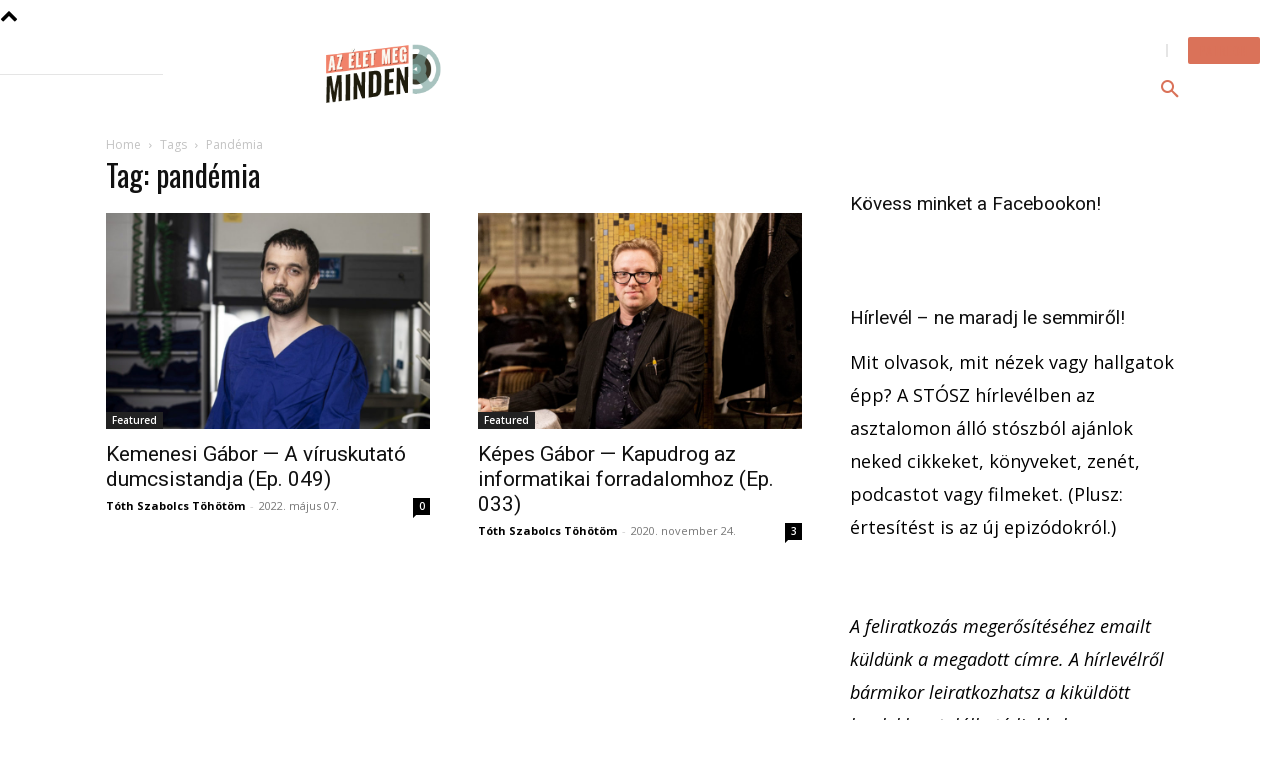

--- FILE ---
content_type: text/html; charset=utf-8
request_url: https://www.google.com/recaptcha/api2/anchor?ar=1&k=6LfaP18rAAAAALz8USPqSzl-C2_0agi3OeFY552d&co=aHR0cHM6Ly9hemVsZXRtZWdtaW5kZW4uaHU6NDQz&hl=en&v=PoyoqOPhxBO7pBk68S4YbpHZ&size=normal&anchor-ms=20000&execute-ms=30000&cb=5mrknvevvdcx
body_size: 49251
content:
<!DOCTYPE HTML><html dir="ltr" lang="en"><head><meta http-equiv="Content-Type" content="text/html; charset=UTF-8">
<meta http-equiv="X-UA-Compatible" content="IE=edge">
<title>reCAPTCHA</title>
<style type="text/css">
/* cyrillic-ext */
@font-face {
  font-family: 'Roboto';
  font-style: normal;
  font-weight: 400;
  font-stretch: 100%;
  src: url(//fonts.gstatic.com/s/roboto/v48/KFO7CnqEu92Fr1ME7kSn66aGLdTylUAMa3GUBHMdazTgWw.woff2) format('woff2');
  unicode-range: U+0460-052F, U+1C80-1C8A, U+20B4, U+2DE0-2DFF, U+A640-A69F, U+FE2E-FE2F;
}
/* cyrillic */
@font-face {
  font-family: 'Roboto';
  font-style: normal;
  font-weight: 400;
  font-stretch: 100%;
  src: url(//fonts.gstatic.com/s/roboto/v48/KFO7CnqEu92Fr1ME7kSn66aGLdTylUAMa3iUBHMdazTgWw.woff2) format('woff2');
  unicode-range: U+0301, U+0400-045F, U+0490-0491, U+04B0-04B1, U+2116;
}
/* greek-ext */
@font-face {
  font-family: 'Roboto';
  font-style: normal;
  font-weight: 400;
  font-stretch: 100%;
  src: url(//fonts.gstatic.com/s/roboto/v48/KFO7CnqEu92Fr1ME7kSn66aGLdTylUAMa3CUBHMdazTgWw.woff2) format('woff2');
  unicode-range: U+1F00-1FFF;
}
/* greek */
@font-face {
  font-family: 'Roboto';
  font-style: normal;
  font-weight: 400;
  font-stretch: 100%;
  src: url(//fonts.gstatic.com/s/roboto/v48/KFO7CnqEu92Fr1ME7kSn66aGLdTylUAMa3-UBHMdazTgWw.woff2) format('woff2');
  unicode-range: U+0370-0377, U+037A-037F, U+0384-038A, U+038C, U+038E-03A1, U+03A3-03FF;
}
/* math */
@font-face {
  font-family: 'Roboto';
  font-style: normal;
  font-weight: 400;
  font-stretch: 100%;
  src: url(//fonts.gstatic.com/s/roboto/v48/KFO7CnqEu92Fr1ME7kSn66aGLdTylUAMawCUBHMdazTgWw.woff2) format('woff2');
  unicode-range: U+0302-0303, U+0305, U+0307-0308, U+0310, U+0312, U+0315, U+031A, U+0326-0327, U+032C, U+032F-0330, U+0332-0333, U+0338, U+033A, U+0346, U+034D, U+0391-03A1, U+03A3-03A9, U+03B1-03C9, U+03D1, U+03D5-03D6, U+03F0-03F1, U+03F4-03F5, U+2016-2017, U+2034-2038, U+203C, U+2040, U+2043, U+2047, U+2050, U+2057, U+205F, U+2070-2071, U+2074-208E, U+2090-209C, U+20D0-20DC, U+20E1, U+20E5-20EF, U+2100-2112, U+2114-2115, U+2117-2121, U+2123-214F, U+2190, U+2192, U+2194-21AE, U+21B0-21E5, U+21F1-21F2, U+21F4-2211, U+2213-2214, U+2216-22FF, U+2308-230B, U+2310, U+2319, U+231C-2321, U+2336-237A, U+237C, U+2395, U+239B-23B7, U+23D0, U+23DC-23E1, U+2474-2475, U+25AF, U+25B3, U+25B7, U+25BD, U+25C1, U+25CA, U+25CC, U+25FB, U+266D-266F, U+27C0-27FF, U+2900-2AFF, U+2B0E-2B11, U+2B30-2B4C, U+2BFE, U+3030, U+FF5B, U+FF5D, U+1D400-1D7FF, U+1EE00-1EEFF;
}
/* symbols */
@font-face {
  font-family: 'Roboto';
  font-style: normal;
  font-weight: 400;
  font-stretch: 100%;
  src: url(//fonts.gstatic.com/s/roboto/v48/KFO7CnqEu92Fr1ME7kSn66aGLdTylUAMaxKUBHMdazTgWw.woff2) format('woff2');
  unicode-range: U+0001-000C, U+000E-001F, U+007F-009F, U+20DD-20E0, U+20E2-20E4, U+2150-218F, U+2190, U+2192, U+2194-2199, U+21AF, U+21E6-21F0, U+21F3, U+2218-2219, U+2299, U+22C4-22C6, U+2300-243F, U+2440-244A, U+2460-24FF, U+25A0-27BF, U+2800-28FF, U+2921-2922, U+2981, U+29BF, U+29EB, U+2B00-2BFF, U+4DC0-4DFF, U+FFF9-FFFB, U+10140-1018E, U+10190-1019C, U+101A0, U+101D0-101FD, U+102E0-102FB, U+10E60-10E7E, U+1D2C0-1D2D3, U+1D2E0-1D37F, U+1F000-1F0FF, U+1F100-1F1AD, U+1F1E6-1F1FF, U+1F30D-1F30F, U+1F315, U+1F31C, U+1F31E, U+1F320-1F32C, U+1F336, U+1F378, U+1F37D, U+1F382, U+1F393-1F39F, U+1F3A7-1F3A8, U+1F3AC-1F3AF, U+1F3C2, U+1F3C4-1F3C6, U+1F3CA-1F3CE, U+1F3D4-1F3E0, U+1F3ED, U+1F3F1-1F3F3, U+1F3F5-1F3F7, U+1F408, U+1F415, U+1F41F, U+1F426, U+1F43F, U+1F441-1F442, U+1F444, U+1F446-1F449, U+1F44C-1F44E, U+1F453, U+1F46A, U+1F47D, U+1F4A3, U+1F4B0, U+1F4B3, U+1F4B9, U+1F4BB, U+1F4BF, U+1F4C8-1F4CB, U+1F4D6, U+1F4DA, U+1F4DF, U+1F4E3-1F4E6, U+1F4EA-1F4ED, U+1F4F7, U+1F4F9-1F4FB, U+1F4FD-1F4FE, U+1F503, U+1F507-1F50B, U+1F50D, U+1F512-1F513, U+1F53E-1F54A, U+1F54F-1F5FA, U+1F610, U+1F650-1F67F, U+1F687, U+1F68D, U+1F691, U+1F694, U+1F698, U+1F6AD, U+1F6B2, U+1F6B9-1F6BA, U+1F6BC, U+1F6C6-1F6CF, U+1F6D3-1F6D7, U+1F6E0-1F6EA, U+1F6F0-1F6F3, U+1F6F7-1F6FC, U+1F700-1F7FF, U+1F800-1F80B, U+1F810-1F847, U+1F850-1F859, U+1F860-1F887, U+1F890-1F8AD, U+1F8B0-1F8BB, U+1F8C0-1F8C1, U+1F900-1F90B, U+1F93B, U+1F946, U+1F984, U+1F996, U+1F9E9, U+1FA00-1FA6F, U+1FA70-1FA7C, U+1FA80-1FA89, U+1FA8F-1FAC6, U+1FACE-1FADC, U+1FADF-1FAE9, U+1FAF0-1FAF8, U+1FB00-1FBFF;
}
/* vietnamese */
@font-face {
  font-family: 'Roboto';
  font-style: normal;
  font-weight: 400;
  font-stretch: 100%;
  src: url(//fonts.gstatic.com/s/roboto/v48/KFO7CnqEu92Fr1ME7kSn66aGLdTylUAMa3OUBHMdazTgWw.woff2) format('woff2');
  unicode-range: U+0102-0103, U+0110-0111, U+0128-0129, U+0168-0169, U+01A0-01A1, U+01AF-01B0, U+0300-0301, U+0303-0304, U+0308-0309, U+0323, U+0329, U+1EA0-1EF9, U+20AB;
}
/* latin-ext */
@font-face {
  font-family: 'Roboto';
  font-style: normal;
  font-weight: 400;
  font-stretch: 100%;
  src: url(//fonts.gstatic.com/s/roboto/v48/KFO7CnqEu92Fr1ME7kSn66aGLdTylUAMa3KUBHMdazTgWw.woff2) format('woff2');
  unicode-range: U+0100-02BA, U+02BD-02C5, U+02C7-02CC, U+02CE-02D7, U+02DD-02FF, U+0304, U+0308, U+0329, U+1D00-1DBF, U+1E00-1E9F, U+1EF2-1EFF, U+2020, U+20A0-20AB, U+20AD-20C0, U+2113, U+2C60-2C7F, U+A720-A7FF;
}
/* latin */
@font-face {
  font-family: 'Roboto';
  font-style: normal;
  font-weight: 400;
  font-stretch: 100%;
  src: url(//fonts.gstatic.com/s/roboto/v48/KFO7CnqEu92Fr1ME7kSn66aGLdTylUAMa3yUBHMdazQ.woff2) format('woff2');
  unicode-range: U+0000-00FF, U+0131, U+0152-0153, U+02BB-02BC, U+02C6, U+02DA, U+02DC, U+0304, U+0308, U+0329, U+2000-206F, U+20AC, U+2122, U+2191, U+2193, U+2212, U+2215, U+FEFF, U+FFFD;
}
/* cyrillic-ext */
@font-face {
  font-family: 'Roboto';
  font-style: normal;
  font-weight: 500;
  font-stretch: 100%;
  src: url(//fonts.gstatic.com/s/roboto/v48/KFO7CnqEu92Fr1ME7kSn66aGLdTylUAMa3GUBHMdazTgWw.woff2) format('woff2');
  unicode-range: U+0460-052F, U+1C80-1C8A, U+20B4, U+2DE0-2DFF, U+A640-A69F, U+FE2E-FE2F;
}
/* cyrillic */
@font-face {
  font-family: 'Roboto';
  font-style: normal;
  font-weight: 500;
  font-stretch: 100%;
  src: url(//fonts.gstatic.com/s/roboto/v48/KFO7CnqEu92Fr1ME7kSn66aGLdTylUAMa3iUBHMdazTgWw.woff2) format('woff2');
  unicode-range: U+0301, U+0400-045F, U+0490-0491, U+04B0-04B1, U+2116;
}
/* greek-ext */
@font-face {
  font-family: 'Roboto';
  font-style: normal;
  font-weight: 500;
  font-stretch: 100%;
  src: url(//fonts.gstatic.com/s/roboto/v48/KFO7CnqEu92Fr1ME7kSn66aGLdTylUAMa3CUBHMdazTgWw.woff2) format('woff2');
  unicode-range: U+1F00-1FFF;
}
/* greek */
@font-face {
  font-family: 'Roboto';
  font-style: normal;
  font-weight: 500;
  font-stretch: 100%;
  src: url(//fonts.gstatic.com/s/roboto/v48/KFO7CnqEu92Fr1ME7kSn66aGLdTylUAMa3-UBHMdazTgWw.woff2) format('woff2');
  unicode-range: U+0370-0377, U+037A-037F, U+0384-038A, U+038C, U+038E-03A1, U+03A3-03FF;
}
/* math */
@font-face {
  font-family: 'Roboto';
  font-style: normal;
  font-weight: 500;
  font-stretch: 100%;
  src: url(//fonts.gstatic.com/s/roboto/v48/KFO7CnqEu92Fr1ME7kSn66aGLdTylUAMawCUBHMdazTgWw.woff2) format('woff2');
  unicode-range: U+0302-0303, U+0305, U+0307-0308, U+0310, U+0312, U+0315, U+031A, U+0326-0327, U+032C, U+032F-0330, U+0332-0333, U+0338, U+033A, U+0346, U+034D, U+0391-03A1, U+03A3-03A9, U+03B1-03C9, U+03D1, U+03D5-03D6, U+03F0-03F1, U+03F4-03F5, U+2016-2017, U+2034-2038, U+203C, U+2040, U+2043, U+2047, U+2050, U+2057, U+205F, U+2070-2071, U+2074-208E, U+2090-209C, U+20D0-20DC, U+20E1, U+20E5-20EF, U+2100-2112, U+2114-2115, U+2117-2121, U+2123-214F, U+2190, U+2192, U+2194-21AE, U+21B0-21E5, U+21F1-21F2, U+21F4-2211, U+2213-2214, U+2216-22FF, U+2308-230B, U+2310, U+2319, U+231C-2321, U+2336-237A, U+237C, U+2395, U+239B-23B7, U+23D0, U+23DC-23E1, U+2474-2475, U+25AF, U+25B3, U+25B7, U+25BD, U+25C1, U+25CA, U+25CC, U+25FB, U+266D-266F, U+27C0-27FF, U+2900-2AFF, U+2B0E-2B11, U+2B30-2B4C, U+2BFE, U+3030, U+FF5B, U+FF5D, U+1D400-1D7FF, U+1EE00-1EEFF;
}
/* symbols */
@font-face {
  font-family: 'Roboto';
  font-style: normal;
  font-weight: 500;
  font-stretch: 100%;
  src: url(//fonts.gstatic.com/s/roboto/v48/KFO7CnqEu92Fr1ME7kSn66aGLdTylUAMaxKUBHMdazTgWw.woff2) format('woff2');
  unicode-range: U+0001-000C, U+000E-001F, U+007F-009F, U+20DD-20E0, U+20E2-20E4, U+2150-218F, U+2190, U+2192, U+2194-2199, U+21AF, U+21E6-21F0, U+21F3, U+2218-2219, U+2299, U+22C4-22C6, U+2300-243F, U+2440-244A, U+2460-24FF, U+25A0-27BF, U+2800-28FF, U+2921-2922, U+2981, U+29BF, U+29EB, U+2B00-2BFF, U+4DC0-4DFF, U+FFF9-FFFB, U+10140-1018E, U+10190-1019C, U+101A0, U+101D0-101FD, U+102E0-102FB, U+10E60-10E7E, U+1D2C0-1D2D3, U+1D2E0-1D37F, U+1F000-1F0FF, U+1F100-1F1AD, U+1F1E6-1F1FF, U+1F30D-1F30F, U+1F315, U+1F31C, U+1F31E, U+1F320-1F32C, U+1F336, U+1F378, U+1F37D, U+1F382, U+1F393-1F39F, U+1F3A7-1F3A8, U+1F3AC-1F3AF, U+1F3C2, U+1F3C4-1F3C6, U+1F3CA-1F3CE, U+1F3D4-1F3E0, U+1F3ED, U+1F3F1-1F3F3, U+1F3F5-1F3F7, U+1F408, U+1F415, U+1F41F, U+1F426, U+1F43F, U+1F441-1F442, U+1F444, U+1F446-1F449, U+1F44C-1F44E, U+1F453, U+1F46A, U+1F47D, U+1F4A3, U+1F4B0, U+1F4B3, U+1F4B9, U+1F4BB, U+1F4BF, U+1F4C8-1F4CB, U+1F4D6, U+1F4DA, U+1F4DF, U+1F4E3-1F4E6, U+1F4EA-1F4ED, U+1F4F7, U+1F4F9-1F4FB, U+1F4FD-1F4FE, U+1F503, U+1F507-1F50B, U+1F50D, U+1F512-1F513, U+1F53E-1F54A, U+1F54F-1F5FA, U+1F610, U+1F650-1F67F, U+1F687, U+1F68D, U+1F691, U+1F694, U+1F698, U+1F6AD, U+1F6B2, U+1F6B9-1F6BA, U+1F6BC, U+1F6C6-1F6CF, U+1F6D3-1F6D7, U+1F6E0-1F6EA, U+1F6F0-1F6F3, U+1F6F7-1F6FC, U+1F700-1F7FF, U+1F800-1F80B, U+1F810-1F847, U+1F850-1F859, U+1F860-1F887, U+1F890-1F8AD, U+1F8B0-1F8BB, U+1F8C0-1F8C1, U+1F900-1F90B, U+1F93B, U+1F946, U+1F984, U+1F996, U+1F9E9, U+1FA00-1FA6F, U+1FA70-1FA7C, U+1FA80-1FA89, U+1FA8F-1FAC6, U+1FACE-1FADC, U+1FADF-1FAE9, U+1FAF0-1FAF8, U+1FB00-1FBFF;
}
/* vietnamese */
@font-face {
  font-family: 'Roboto';
  font-style: normal;
  font-weight: 500;
  font-stretch: 100%;
  src: url(//fonts.gstatic.com/s/roboto/v48/KFO7CnqEu92Fr1ME7kSn66aGLdTylUAMa3OUBHMdazTgWw.woff2) format('woff2');
  unicode-range: U+0102-0103, U+0110-0111, U+0128-0129, U+0168-0169, U+01A0-01A1, U+01AF-01B0, U+0300-0301, U+0303-0304, U+0308-0309, U+0323, U+0329, U+1EA0-1EF9, U+20AB;
}
/* latin-ext */
@font-face {
  font-family: 'Roboto';
  font-style: normal;
  font-weight: 500;
  font-stretch: 100%;
  src: url(//fonts.gstatic.com/s/roboto/v48/KFO7CnqEu92Fr1ME7kSn66aGLdTylUAMa3KUBHMdazTgWw.woff2) format('woff2');
  unicode-range: U+0100-02BA, U+02BD-02C5, U+02C7-02CC, U+02CE-02D7, U+02DD-02FF, U+0304, U+0308, U+0329, U+1D00-1DBF, U+1E00-1E9F, U+1EF2-1EFF, U+2020, U+20A0-20AB, U+20AD-20C0, U+2113, U+2C60-2C7F, U+A720-A7FF;
}
/* latin */
@font-face {
  font-family: 'Roboto';
  font-style: normal;
  font-weight: 500;
  font-stretch: 100%;
  src: url(//fonts.gstatic.com/s/roboto/v48/KFO7CnqEu92Fr1ME7kSn66aGLdTylUAMa3yUBHMdazQ.woff2) format('woff2');
  unicode-range: U+0000-00FF, U+0131, U+0152-0153, U+02BB-02BC, U+02C6, U+02DA, U+02DC, U+0304, U+0308, U+0329, U+2000-206F, U+20AC, U+2122, U+2191, U+2193, U+2212, U+2215, U+FEFF, U+FFFD;
}
/* cyrillic-ext */
@font-face {
  font-family: 'Roboto';
  font-style: normal;
  font-weight: 900;
  font-stretch: 100%;
  src: url(//fonts.gstatic.com/s/roboto/v48/KFO7CnqEu92Fr1ME7kSn66aGLdTylUAMa3GUBHMdazTgWw.woff2) format('woff2');
  unicode-range: U+0460-052F, U+1C80-1C8A, U+20B4, U+2DE0-2DFF, U+A640-A69F, U+FE2E-FE2F;
}
/* cyrillic */
@font-face {
  font-family: 'Roboto';
  font-style: normal;
  font-weight: 900;
  font-stretch: 100%;
  src: url(//fonts.gstatic.com/s/roboto/v48/KFO7CnqEu92Fr1ME7kSn66aGLdTylUAMa3iUBHMdazTgWw.woff2) format('woff2');
  unicode-range: U+0301, U+0400-045F, U+0490-0491, U+04B0-04B1, U+2116;
}
/* greek-ext */
@font-face {
  font-family: 'Roboto';
  font-style: normal;
  font-weight: 900;
  font-stretch: 100%;
  src: url(//fonts.gstatic.com/s/roboto/v48/KFO7CnqEu92Fr1ME7kSn66aGLdTylUAMa3CUBHMdazTgWw.woff2) format('woff2');
  unicode-range: U+1F00-1FFF;
}
/* greek */
@font-face {
  font-family: 'Roboto';
  font-style: normal;
  font-weight: 900;
  font-stretch: 100%;
  src: url(//fonts.gstatic.com/s/roboto/v48/KFO7CnqEu92Fr1ME7kSn66aGLdTylUAMa3-UBHMdazTgWw.woff2) format('woff2');
  unicode-range: U+0370-0377, U+037A-037F, U+0384-038A, U+038C, U+038E-03A1, U+03A3-03FF;
}
/* math */
@font-face {
  font-family: 'Roboto';
  font-style: normal;
  font-weight: 900;
  font-stretch: 100%;
  src: url(//fonts.gstatic.com/s/roboto/v48/KFO7CnqEu92Fr1ME7kSn66aGLdTylUAMawCUBHMdazTgWw.woff2) format('woff2');
  unicode-range: U+0302-0303, U+0305, U+0307-0308, U+0310, U+0312, U+0315, U+031A, U+0326-0327, U+032C, U+032F-0330, U+0332-0333, U+0338, U+033A, U+0346, U+034D, U+0391-03A1, U+03A3-03A9, U+03B1-03C9, U+03D1, U+03D5-03D6, U+03F0-03F1, U+03F4-03F5, U+2016-2017, U+2034-2038, U+203C, U+2040, U+2043, U+2047, U+2050, U+2057, U+205F, U+2070-2071, U+2074-208E, U+2090-209C, U+20D0-20DC, U+20E1, U+20E5-20EF, U+2100-2112, U+2114-2115, U+2117-2121, U+2123-214F, U+2190, U+2192, U+2194-21AE, U+21B0-21E5, U+21F1-21F2, U+21F4-2211, U+2213-2214, U+2216-22FF, U+2308-230B, U+2310, U+2319, U+231C-2321, U+2336-237A, U+237C, U+2395, U+239B-23B7, U+23D0, U+23DC-23E1, U+2474-2475, U+25AF, U+25B3, U+25B7, U+25BD, U+25C1, U+25CA, U+25CC, U+25FB, U+266D-266F, U+27C0-27FF, U+2900-2AFF, U+2B0E-2B11, U+2B30-2B4C, U+2BFE, U+3030, U+FF5B, U+FF5D, U+1D400-1D7FF, U+1EE00-1EEFF;
}
/* symbols */
@font-face {
  font-family: 'Roboto';
  font-style: normal;
  font-weight: 900;
  font-stretch: 100%;
  src: url(//fonts.gstatic.com/s/roboto/v48/KFO7CnqEu92Fr1ME7kSn66aGLdTylUAMaxKUBHMdazTgWw.woff2) format('woff2');
  unicode-range: U+0001-000C, U+000E-001F, U+007F-009F, U+20DD-20E0, U+20E2-20E4, U+2150-218F, U+2190, U+2192, U+2194-2199, U+21AF, U+21E6-21F0, U+21F3, U+2218-2219, U+2299, U+22C4-22C6, U+2300-243F, U+2440-244A, U+2460-24FF, U+25A0-27BF, U+2800-28FF, U+2921-2922, U+2981, U+29BF, U+29EB, U+2B00-2BFF, U+4DC0-4DFF, U+FFF9-FFFB, U+10140-1018E, U+10190-1019C, U+101A0, U+101D0-101FD, U+102E0-102FB, U+10E60-10E7E, U+1D2C0-1D2D3, U+1D2E0-1D37F, U+1F000-1F0FF, U+1F100-1F1AD, U+1F1E6-1F1FF, U+1F30D-1F30F, U+1F315, U+1F31C, U+1F31E, U+1F320-1F32C, U+1F336, U+1F378, U+1F37D, U+1F382, U+1F393-1F39F, U+1F3A7-1F3A8, U+1F3AC-1F3AF, U+1F3C2, U+1F3C4-1F3C6, U+1F3CA-1F3CE, U+1F3D4-1F3E0, U+1F3ED, U+1F3F1-1F3F3, U+1F3F5-1F3F7, U+1F408, U+1F415, U+1F41F, U+1F426, U+1F43F, U+1F441-1F442, U+1F444, U+1F446-1F449, U+1F44C-1F44E, U+1F453, U+1F46A, U+1F47D, U+1F4A3, U+1F4B0, U+1F4B3, U+1F4B9, U+1F4BB, U+1F4BF, U+1F4C8-1F4CB, U+1F4D6, U+1F4DA, U+1F4DF, U+1F4E3-1F4E6, U+1F4EA-1F4ED, U+1F4F7, U+1F4F9-1F4FB, U+1F4FD-1F4FE, U+1F503, U+1F507-1F50B, U+1F50D, U+1F512-1F513, U+1F53E-1F54A, U+1F54F-1F5FA, U+1F610, U+1F650-1F67F, U+1F687, U+1F68D, U+1F691, U+1F694, U+1F698, U+1F6AD, U+1F6B2, U+1F6B9-1F6BA, U+1F6BC, U+1F6C6-1F6CF, U+1F6D3-1F6D7, U+1F6E0-1F6EA, U+1F6F0-1F6F3, U+1F6F7-1F6FC, U+1F700-1F7FF, U+1F800-1F80B, U+1F810-1F847, U+1F850-1F859, U+1F860-1F887, U+1F890-1F8AD, U+1F8B0-1F8BB, U+1F8C0-1F8C1, U+1F900-1F90B, U+1F93B, U+1F946, U+1F984, U+1F996, U+1F9E9, U+1FA00-1FA6F, U+1FA70-1FA7C, U+1FA80-1FA89, U+1FA8F-1FAC6, U+1FACE-1FADC, U+1FADF-1FAE9, U+1FAF0-1FAF8, U+1FB00-1FBFF;
}
/* vietnamese */
@font-face {
  font-family: 'Roboto';
  font-style: normal;
  font-weight: 900;
  font-stretch: 100%;
  src: url(//fonts.gstatic.com/s/roboto/v48/KFO7CnqEu92Fr1ME7kSn66aGLdTylUAMa3OUBHMdazTgWw.woff2) format('woff2');
  unicode-range: U+0102-0103, U+0110-0111, U+0128-0129, U+0168-0169, U+01A0-01A1, U+01AF-01B0, U+0300-0301, U+0303-0304, U+0308-0309, U+0323, U+0329, U+1EA0-1EF9, U+20AB;
}
/* latin-ext */
@font-face {
  font-family: 'Roboto';
  font-style: normal;
  font-weight: 900;
  font-stretch: 100%;
  src: url(//fonts.gstatic.com/s/roboto/v48/KFO7CnqEu92Fr1ME7kSn66aGLdTylUAMa3KUBHMdazTgWw.woff2) format('woff2');
  unicode-range: U+0100-02BA, U+02BD-02C5, U+02C7-02CC, U+02CE-02D7, U+02DD-02FF, U+0304, U+0308, U+0329, U+1D00-1DBF, U+1E00-1E9F, U+1EF2-1EFF, U+2020, U+20A0-20AB, U+20AD-20C0, U+2113, U+2C60-2C7F, U+A720-A7FF;
}
/* latin */
@font-face {
  font-family: 'Roboto';
  font-style: normal;
  font-weight: 900;
  font-stretch: 100%;
  src: url(//fonts.gstatic.com/s/roboto/v48/KFO7CnqEu92Fr1ME7kSn66aGLdTylUAMa3yUBHMdazQ.woff2) format('woff2');
  unicode-range: U+0000-00FF, U+0131, U+0152-0153, U+02BB-02BC, U+02C6, U+02DA, U+02DC, U+0304, U+0308, U+0329, U+2000-206F, U+20AC, U+2122, U+2191, U+2193, U+2212, U+2215, U+FEFF, U+FFFD;
}

</style>
<link rel="stylesheet" type="text/css" href="https://www.gstatic.com/recaptcha/releases/PoyoqOPhxBO7pBk68S4YbpHZ/styles__ltr.css">
<script nonce="-nUKYsWNmNRMY2DPN4dHmw" type="text/javascript">window['__recaptcha_api'] = 'https://www.google.com/recaptcha/api2/';</script>
<script type="text/javascript" src="https://www.gstatic.com/recaptcha/releases/PoyoqOPhxBO7pBk68S4YbpHZ/recaptcha__en.js" nonce="-nUKYsWNmNRMY2DPN4dHmw">
      
    </script></head>
<body><div id="rc-anchor-alert" class="rc-anchor-alert"></div>
<input type="hidden" id="recaptcha-token" value="[base64]">
<script type="text/javascript" nonce="-nUKYsWNmNRMY2DPN4dHmw">
      recaptcha.anchor.Main.init("[\x22ainput\x22,[\x22bgdata\x22,\x22\x22,\[base64]/[base64]/[base64]/[base64]/[base64]/UltsKytdPUU6KEU8MjA0OD9SW2wrK109RT4+NnwxOTI6KChFJjY0NTEyKT09NTUyOTYmJk0rMTxjLmxlbmd0aCYmKGMuY2hhckNvZGVBdChNKzEpJjY0NTEyKT09NTYzMjA/[base64]/[base64]/[base64]/[base64]/[base64]/[base64]/[base64]\x22,\[base64]\\u003d\\u003d\x22,\x22w5vCqU7Cv8O4w6rCgFVGMDDCv8Kuw7hWecKBwolfwonDlhbDghoAw4QFw7UZwoTDvCZNw4IQO8KBRx9KbyXDhMOrbinCusOxwpt9wpV9w4nCkcOgw7YRScOLw685QynDkcKVw7gtwo0rS8OQwp9VPcK/[base64]/DqRjCkScxw6MjK1LDlMKvw67DscOaRlXDjhLDksK2w6jDjEt3VcK6wqlJw5DDlRjDtsKFwoEEwq8/[base64]/DmD7CsE7CncKXPsOCe3EjDXVcKMOUw7R7w5JqYcKnwrPDuFcJGTU7w73CixMCUC/CsyYrwrfCjTsuE8K2TcKJwoHDimphwps8w7zCpsK0wozChRMJwo93w79/wpbDgzBCw5okBz4YwrsIDMOHw63DgUMdw5QsOMOTwrbCrMOzwoPChnZiQFwZCAnCvsKtYzfDjh96ccOCH8OawoURw57DisO5OkV8ScKgbcOUS8OVw4kIwr/DhcOcIMK5FsOUw4liVDp0w5UGwoN0dQQLAF/ClsKKd0DDtsKowo3CvS3DqMK7woXDlxcJWxQTw5XDvcOiKXkWw51vLCwGBgbDnjwYwpPCosOSHlw3Sm0Rw67CniTCmBLCq8Kew43DsD1ww4Vgw5cxMcOjw7DDjGNpwoIoGGlpw6c2IcOlHg/[base64]/[base64]/DrwgLBMObw4TDvsKxwr3DgMKkZcKQbsOtXMOJMMO8RcKcw4vClsKyQcKcb3xIwp7CpsKmOMOzR8O/[base64]/Cj8KFw7jDlGLCh8KNI0DCi8OhC8KBwqUdScKEUMO6w6M8w4wOCyHDpiHDpnslZcKlFEbCrTbDn1svWSx2w5otw4Zuwp05w4DDjkDDvsKow44oV8KMJW/[base64]/CgxFDPMKyAA/[base64]/wrLCn8K9w517LsKOw6DDocKRKcKnwq/DpcK5wrHDrEwwK8K0wrliw6dcEsKHwoXCv8KmISzCl8OleQ/[base64]/Crxkew7nDvGvCoknCgGFww5AQwrzDtUt/CEbCjUjCh8Ksw6A9w4tlBMOrw4XDl3vCo8KJwoFAwojDtcOOw4bCpQrDvcKAw5QcEcOKbxzCrsOHw6dAbHxrw5kEVMKswo/[base64]/Dr8OIDzVDw7Z4wo8hw69EZMKgZ8OyK0XDssK9EsKQRj8aQ8OzwrM3w4JoEMOsfWMBwpjCkEwJCcKpHwvDlUnDucKYw7fClyYeScKzJMKJKSLDrMOVGwbCvMKbUHPCr8KMRnvDgMK7JgbCtQLDmQfChE/[base64]/DrcK2bUDCg8K1EUZvaMKECMO9a3HCsXgaw7wyOSnDg1krFzDCisKRGsOBw5LCgw8Dw5gew7E+wr/Dqx85woTCtMOLw7x9wqbDi8K7w7YIcMOmw5vDiB1DP8KeEMOvXAgVw790bRPDo8KaScKXw4Y1ZcK7WmPDqhTCq8K7w5HCusK/[base64]/Cl8OaPwkpw5nDkWkRbzHCn8OnwoDCl8O3wp3DnsKHwqHCgsOZwodURVfCm8KvEWokCcOCw44lw6PDl8O0wqbDpU/ClsK9wrPCpcKZwrADOcKIJUzCjMKiQsKDHsOewqnCoklQwql7w4AzVsKXVAnDg8KXwr/[base64]/Cn3JWPzgmL8K8J2DCvsKsQz7Do8KMw4TDlMKHw67Cm8O1ScOUw7jDnsOoTcK3RcKEwrMpUQrCsTwSbMKMwrHCksOvQsOMXsO2w41lFwfCjRTDnHdsABI1VnRvGX8swrM/w5skwq/CosKVBMKzw7LDn3JCEy4lcMKxUR7DpsKxw4zDkMK2e1vCosOvalrCksKBOFjDlhBOwo7Ch10wwrbDtR8FCjLDnMKqaiwXTDFXwrnDkWttJCwMwp9sEMO7wogSWcKPwrsGw50ET8OGwqrDmScfwr/DiDfChcOiXGvDv8O9XsOuRcKRwqzDhMKIDkwTw5LChCgpAcKvwpIOcx3Drz8cw6ljFk5gw7zCi0dKwonDusKdWcKzwo/DnwjDjXZ+w67CkSEveAZZQn3DkjEkVMOMVS3DrcOTwq57SSlOwpMJwqMUFV7CpcKFVHdkIXUBwqfCnMOePHfCpFXDkEU8F8OqfMKQw4Qrwo7CpcKAw4DDncO2wp8UGMK1wrdvPsKow4fCkm/CrMO7wpbCh3hkw5fCpkvCnybCocO2eCvDgmNEw7PCpCAnwpHDgMKrwoXChBXCgsKLw5B4wrbCmE/Cq8K4cBsFw5PCkwbDv8KFIMKVVsOrMhnCkFB2VcK5dcOpWhPCvMOcwpFrBGXDkF8OWMKVw4XDmsKfE8OMI8O7P8KSw53CvQvDlAPDusKyWMKUwopywrvDs01uf2rCvBPDpXEMTH9Pw5/Dn0DDv8K5chvCv8O4ZsKbWsO/ZDrCqMO5wqHDjcKOUDrCrG/Cr00Qwp/[base64]/CtEQ1cyc8wrwtwpPCrAXCo0lywrrCoyVEK17DiURbwqTCsT/DmsOvSU1JNcOAw4TCl8KTw7wDMMKmw47Cv3HCujnDjkM3w6RDUFI4w6JLwrcJw7gJCcO0RW/DicKbfCHDgEvCmAnDocKmaAkow6XCsMOMUDbDvcKeRcKPwpYVdMOUwrwfHWZVcic5wqLCh8OBVsKhw43Ds8OyeMOGw65qKsOYE0TCjmHDqkjDm8K7wrrCvScrwqFsEcKjEcKlL8KZG8KaZDXDnMO0wpc3LDfDgzw/w4DCkhUgw65vSiRFw5Zpw7N+w5zCpsK8Y8KxDxgzw5EqPsKowqrCgcO6T2bCiT4IwqcswpzDjMOnAi/DrcO6TAXDtsKwwrTDs8O7w6bCmcOeS8OKEQTCjMKLIsOgwqw4eULDkcOUwo57Y8OpwobDhCgwSsO/X8KTwr/CrcKwPCvCtMK4NsKgw6vDjCTDhRrDvcO6DQYEwovDh8OTag09w5svwoV9CMOYwoZYMsOLwrfCsSrCmyAAAMKqwr/CrTxBwr/CoTxHwpdLw7Mrw6MjMgLDghrCmhnChcOJZMOVDsK9w4TDisKOwp0ywoXDicKFD8Obw6hGw5dOYTAMZjQHwoTCn8KsMwHDs8KgdsKxBcKoWHHCpcOBwpvDriocLDnDksK2ZcOJw4kEBizDt25jwpzDpRzCsHzDlMO2UMOWUHbDgT/[base64]/Dm8O5fGRXw7UMwoN8wpMkw40GJsKUwpPClx9zEMKiC8OTw7LDrcKUGAzCpg/CqsOEH8Khe1bCoMO5wpfDt8OQYWvDtF03wrU5w43Chnd5wr4dHAnDusKBIsOow5nCqz4Lw7soejzDlTDCvlwUYcOfIwXDohzDilHDt8KccsK/UkTDvMOiPA8IWsKKUU7CjsKKZsO5asOswoVObSfDtMK5WsOvFsOvwrXDr8KXwpjDsV3CoGQeMMODb37DpMKAwr0Ew4rCjcKSwqHCnyAxw4MSwobCq1vDmQ9FGXgdH8OBwpvDtsOzAcK/d8O2RMKOSSNYbEdCKcKIwohpaA3DrcKvwobCuSErw6/CtURIKcO8Yi3Dk8KFw5DDvsO7XDxtCsK+VnjCuRYIw4jCm8KBAcOPw5TCqyPClgvDrUfDkwfCu8OQw5bDl8KGw7oJwo7DiE3DicKXZC5Kw7xEwqHDksOqwoXCqcKYwogiwr/DncKiNWLCk33CmFt4TMOrRMOVQkAoMSDDrXMBwqULwpTDv2Q2wq8IwohXHE3CrcK2wp3Dg8KTRsOiJ8KJaxvDvg3CkGPCp8KnElbCpcKrADcowrvCs1PClMKswpvCnxnCpBkOwqtzYcOCVXcxwrIiIjzCmcKhw6V7w7c/Zg/[base64]/w4vDisOAV8KSwo3DqgRhUXfDgsKYw4jDqT3Dm8OMRMOHLcKGRDbDrcKzwprDusOiwqfDhcK5AA3DtTFIwpQEN8KlHsOGShnDhAQAehAgwq/CmVUqVxhtUMKWBsKkwoQawp5hWsKcZDXDrW/DgsKmZBbDshN9GcKjwpTCg1LDpMK9w4pdRzvCqsOHwpjDlnw3w6fDuHzDhMOow47CnHnDgxDDssKHw4pVI8OhEMKRw4I/XBTCvW0odsOUwpguwoHDo37Djk/Di8OKwoLDmGjDuMO4w4nDg8KHEHNzD8OewqfCucOtEnvDrnTCuMOKRkbCr8KHeMOPwpXDj3/Dm8OTw77CnVQjw6Enw5fDk8Ouwo3CkTZwVALCiwXDtcO3ecKBFAQeZywHL8KqwpVSw6HCv0IPw4hewoVMKGlgw7svKxbCnXvDuxFiwrZOw6XCp8KkSMKiDBwqwqfCssONLSN0wr1Sw5d6YRrDr8Oww7MvbMKlwqzDpTwBF8OGwrHDuEgNwpRiFMOkc3vCli/CoMOiw4F7w5PDsMKgw6HCmcKdcjTDoMOIwqkLGMOYw4/[base64]/[base64]/[base64]/wpjDkBhzehtpw6fCicKlwr4sIAzDocOmwoMJUgd5w4cRw5dTAMKMQQDCtMO7wqbCjywPCcOKwq0Iwqg3IsKVZcOywo1+DEoHA8O4wrDCmCTDhiY5wpIQw7rDuMKDw5BOXU/[base64]/CgcOpwo8DwoxlL0jCjjJww5xewo3Dl8ObDFLChmgDZkbCosO1wpYiw7/ChzDDmcOnw7XCoMKEIgAuwq9Gw7kvH8OjU8K7w4/CoMO6worCvsONw5Yjc0LDqX5GJEpEw5onP8Klw5wIwp4IwrbCo8KsZMOgWynDh2HCmUTCnMO0Oh8Awo/Dt8O7EVnCo0Egwq3Dq8KGw7LDgAoLwpoXWF3CiMOmwpdbwoxzwooYwp3CgjLDkMOGeTnDvW0ABgDDhsO1w7PDmcOGZlNdw6vDrMOvwqZvw4MYw6h7PjzCumHCicKUwp/DrsKBwqsIw5DCsRjCogZBwqDCv8K6V0dAw6gew7XDj0UKdsOLasOmUsKQd8OuwrvDh1/DqcO0w6XDvFUSBMKAJMO6EFvDlAB3ScOLD8OgwprDoWIKdjHDisO3wofDscK3wowyChzDmC3CqkUNEWV4wpp0IMOuw7bDtcKmw5/ClMOcw7zDqcKwH8KPwrY3GsKiJg4lSV3CqsO2w5shwqM3wqE2eMO1woLDjiprwoImaV9EwrdpwptCBsKhSMOgw4fCrcOpwqtXwp7CrsOrwrHDrMOzVzTDoQvDuU07TjohAkvCnMKWXMOFVsOeU8OtMsOufMOTJcOqw5jChgEhe8KUbWYdw7/CmRjClcOGwrDCvDnDhBs/w5sCwoLCvEw5wp/CpsKxwo7Do3jCgGfDuTrDhW4Uw6vCuVERNsOzfDLDisOsHcKKw6zCuCsXXsKSJ0DCpGzCgB8nw6pDw6PCqQfDi1DDsWfCoUJnE8OcKMKCAsOhWHzDrMO0wrZBw57DqsOxwpXCoMOSwrjChcO3wpzDo8O/w4g/RHxXFVzCjsKQMGVWwo8Qw58rwpHCuTfCosOvDFfCtRDCrV/CiD88NnDCihNRbyodwps/wqUBaCzDp8OHw7bDr8OKSi9twop+O8K3w4Q/wrJydsKMw7PCqhMww4NiwqLDkiZ2w7ZfwoPDrBbDu1/CscOPw4zCqMKXO8OVwpDDnVQOw64mwo9Jw4lIT8O3w7FiLmJdJwfDo2fClsKfw5bChh/DnMKzCS/DuMKRw5rCksOVw7bDoMKGwogdwq0UwqprYSICw7EZw4cGwqbDhXLCi2VWfA4uwoLDhwN9w4PDiMOEw7jDqygHM8KCw6sAw5vCocOxfMO/NAnDjGDCu3HCsjQow59FworDtSNlWcOCX8KeXsODw4xuP0dpPwLDu8O1YUEvwp/DgV3Ckh/Ct8O+ecOyw5oBwq9rwq4vw7nCpSLCogdYbwgzGVnCpUnCpj/DizhtQsO5wqlpw4fDnVbCk8KawrvDp8KcWmbCmsKfwpUawqLCrMKJwpELKMKNZMOrw73Cp8K0wrE+w54bJcOtwpDCrcOcAsOHw5wzDMOgwpZzWhvCtTLDsMOpWMO0acOWwp/[base64]/Dr8K6woDCgV/Dv2EZw7LDg8KXwqYFPcK2NVDCrsO5UXzDtDJQwqgOwrIzDDTCtWtkw6vCs8K3wrgyw74qwqPCgkVtX8K5wp4jw5hdwqo5KCvCilnCqCRBw7jCpsKnw6XCuHc1wpxlFDzDihPDgMKrcsOtw4HDkznCvMONwpsbwpQ5wrhXHF7CjF0COMO1wqRfThTDvMOlwpNkw7t/MMKxccO+DQlPw7VFwrxFwr0Bw68FwpIawq7DqcKkK8OEZsOLwpJhTMKAScKbwrEiwpXCs8KMwoXDp2DDnMO5ejUwdsKowr/DoMOfK8O8woPCizkIwr4VwqlmwrXDp2XDrcOQdsO6dMK5b8OlK8KUG8O0w5vDvHDDnMKxw7PCvnHCmGLCiRbCqCDDl8OPwq1yOMOsHsKmOMKNw6pUw69lwrUUw4VPw7oMwoIQAkUfUsKgwrA5w6bCgTdoAgILw4/CjGIvwrYLw7g4wqjCjcOBw7XCiChiw4oSBsKUPMO8fMKnYMK+T3XCjxUYSwBOwobCv8OpfcKEES7DlcO6T8Ofw4RNwrXClSzCj8OLwpfCmRPChMKww6HCj3TDkTXCgMOSw6DCnMK/JMOlScKOw7xwEsKqwq8ywrTCl8KAXsOtwobDrFUswoDDiUlQw6Uuwo/[base64]/FsK4w58nwqhUw6IOB8K/w6U/w70BYSBAacKYwrwhwprCtVUDak7DpQdDwrvDg8OJw6wQwqnDuVt1c8OTS8KVd1srwrgBw5TDisKqC8Ogwo41woU2JMKmw7s6Hkl+OcOZJMKMw7bDg8ORBMOhHH/DvnxSCAMrTjd0wrTCocKmIMKrP8OSw7bDmTXCpl/CqxhrwolEw4TDnEkoERJkUMOUcjVYw5TCgH/CmcKqw6t6wrnCn8KFw63CqsKLw6kCwprCtlx8w7zCh8K4w4DCnMOow4HDmwUWwqhcw6HDpsOywqHDvG/CksO6w7VkGAgcAFTDgmxDZh/DuUTDrAZ/KMKUw6nCozHCrVdMZMKFw6NMCMKhEy7CtcOUwoNgP8O4Iw/Cq8KmwqjDrsOKwoLCvSfCqmoSYSEow4jDtcOLMsK7fFVRB8K1w7BYw77Cr8OJwrLDhMKEwp/DlMK9E1/Cp3YZwqpHw7zCgMKuWDfCmWdSw7Mhw6jDu8Omw7LDmlUqwojCgUkSwqFpKUXDj8Kxw6vCtsOaFRkYfkJ2woXDk8OLA1rDmzldw7vCpG1Ewp7DtsOjbnHChx/Ds1zCgyPCiMKaasKmwoEtVcKIesOsw7M2RsKHwrBmG8K3w619HQfDkMKvfMO4w5BNw4BsEsK6wqnDpsOwwprCm8OLWgFrWVxcwqQgV0/ConhRw5zCu0txcjXDmcKsQgQZHyrDl8OEw6gLwqHCsUjDgm7DgD/[base64]/CgcOWbMOwwoxgRzrDlB3Cq0xvwphRLAg8w6wIwr/[base64]/aTlCwr5Jw4fCghPCj8KOw4xzMSPCiMOnw6/Cqw5TJcKOwp7DoU7DicOfw5EPw6ZoEHjCjcK6w5TDkF7CmcKmVMOfMhp1wrXCiDASf3odwrFZwoHChcO/[base64]/N8KOBV/DkzbCjsO0w7DCvDouS8OWw6LDmMOgTijDosOLw4xewqTDssO0T8OHw5jCnsOwwqLDucOxwoPCrsKWTMKPw7rDiyo7NFfDoMOkwpbDjsO/Vh03bsO4SGxJw6I3wrvDvMO+wpXCgW3CpmQtw5JULcK0L8K3WMKvwp1nwrXDu2Vtw6xSw6/[base64]/CkTfDqMK3w67ChXHCvsOuNDjCocO/EcK8wqjChkVgQcKDJsOee8K3NcOkw7rCllbCmMKNOFk1wr5LK8O/[base64]/w53CjsO/[base64]/DqnQ1w5PDgxPCr8OLO2HCoi9OwpPClmd8MXzCpWY1McORNV7ClntywovDgsKhwpoBRQbCl0E7E8KgM8OXwqTDlizCiH3DksO6eMKcw4vCl8OPwqN7XyPDvcK/WMKRw4lCbsOlw7Y6wpLCp8KNPcKcw6EEwqwZX8KJKWvCi8OKw5JGw7DChsOpw67DicOuThLDrsK0YibClXvDtE7CsMO7wqg0SsOoC21BHVRtPUxuw4TCtwwWwrLCqU/DgcOHwqsvw7/CtHYgBwbDl0E/MlLDiCkFw7EABRbCqMOSwq3CkCFXw7Vjw7XDmcKEwpjCn37CqsKXwq4qwpTCnsOJbMK1KxUow6A/CMK9dcKdWy5ZUsKbwpDCrzTDn1RIwoQWBsKtw5bDq8OWw4pCQMOWw7fCgmXCtXMOWVJEw5FhPz7CtcKFw4ITKRBLI0A5wpIXw74GV8KCJB1jwrsAw4VkYSrDgcOcw4Yyw5XDgFkqbcOreGRXSsO/w7DDjcOgP8KVFMO8R8K4w7QVDFN1wo1TOl7CkBfCjsKGw6M+wpU3wqYnf2bCqcK/fBs8wpfDksK9woQpwpHDvcOIw5NkXgA5w705w5zCtsKla8OMwqxCNcK8w7tuCsOGw4AVKz3ChWXDvw7Cn8KOe8OXw7jDjRAiw4gxw70bwpRcw59pw7ZEwpcvwpzCpQTCjBLCljTCkUFUwr9sXsO0wrJCNBBvNAIgw6lNwoYRwqnCkWBndMKCL8OpVcOxwr/[base64]/DmMKJAmAgHsOEw6sVwprCocKHF8O/w6wzwoAPfhdyw5hUwqNHKC8fwowtwozChsKrwoLCjcOrGUbDogXDkMOCw4ouw4tUwoJNw4cZw6V/wpTDucO/R8OTacK3dmgMw5HCn8OCw4fDucOVw7plwp7ClsODZWYua8OHesO1FUgrwrTDtMOPN8O3fjo7w5HChUTDoEpAOMOzU3Nxw4PCiMOew7vDkBlZwrQvwp3DmCfCrSDCqcOWwqDCkxhMV8OjwqXCmxHCuDE1w74mwrzDkMO/PCJjw5gBwqvDs8OZw7xRIGjDvsKdAsOgCcK2DGFGUiMRAcOgw7QeKQLCisK2WMK0ZsKvw6bCm8OXwqhAP8K5I8KhFzNkdMKhZ8K6FsKUw48XHcOVwrLDucOxOnTCllnDisKABMKAwpccw7fDs8O2w4/[base64]/DnU4YwpXDg8OFe8O0w67Dv8Ouw5TDo1Fkw7PCrybDmATCmQJhw7QPw7PDvsO3wrTDrsOjQMO+w6LDkcONwq/DvGRUQzvCkcKPYMOlwo8lelIjw5FADGzDisOww7TDksOwOQfCliDChEbCoMOKwpgWQB/DlMO1w5h6w6PCl3B4LsKhw58fLhzDp0FOwqnCtsOzOsKLF8KYw4cEb8Oxw7/DrsOJw4FodcKZw6PDnwE7e8KEwr7CsU3CmMOTUWFdI8O9AcK/w5NXF8KHwp8eWHQgwqsiwoc+wp7CkAjDqsKAD3Y5wo0rw7Icwo0Qw6lEZMKlacKmV8O9woAlw4gTw6/[base64]/DpMKKwpjCuljDn8OfD8ONw4bCqsK1fMKeN8O1w60UAzArw4LDgQLCrsOdexXDig/CiT0qw4zDum5HDsKUw4/CnU3CsE19w5EUwr3CghHCtwfDu33DpsKVFMOZw5FBNMOUOVPCvsOyw67Dr2ouBsOPwojDi2rCjX9ufcKBSlbDnMKQbibChyjCgsKQKMOqwrZZJTjCqRjCuShJw6jDq0HDjMO8woRTGnRCGV9Odl09KsO8wog+YznClMODw53DmMKQw6fCjV/Cv8Kaw6PDlsKDw6gIRirDonE/wpbDs8KNJMK/[base64]/Cq8OBw4x4w7c5wo8QwrfClWUTRkZQDl1FHsOyE8OecMKkwobCgsOTacOAw45BwoVlw4AbNx3CryMwUD3CojnCn8Kqw7rCsl1JRsO5w4XCmcKwasOvwq/ChnZ8w6LCo0UbwoZFLMKhT27CtXVubMOVI8KxJsKPw6x1wqshb8OEw4PCscOUVHLDmcKVwonCkMK0wqRBwr0ZCktOwpPCu1YtCcKTY8K9ZMKow6kpVRLCl2haQnxjwojDk8KDw59qUcKZNgZuGS0xScOaSywSOsOtVsO2HFgdWMK9w7nCocO3wp/CnsKIaA/DqcKrwobCkR0cw7JqwoXDhADDk1/DisO1wpfCpVgbVWtfwo12KxPDrmzCj0huK3xvCsK4XMO9wo/[base64]/DrQjCigzDrUbDocO+wqHCq8OTaDo2d8OFw47Dr8Oqw5nCvMO2DH7Cl0vDscKpfMKfw7EuwqDCkMOJwrYDw6ZDeGlWw6zCk8ORLcODw4JIwpfDiVLCoS7ClcOpw4fDosOYf8K8wrwJwrbCqsOewrhuwpzDhiPDrA/DjDIXwrbDnWnCvCJMDMKtRcOzw7tdw4zDgcOpT8KgO2J9csOCwrrDt8Okw7LDpMKew43DmMOaO8KEFmLCpWbDsMOewr3ClMO6w5LCrMKpA8Otw4MwDGRuNH3Ds8O5MMOVw6x8w6EMwrzDt8K4w5I5wqbDr8KaUMO6w75uw5c9DMOcCR/Cq2rCvn9Vw4jCu8K3CnvDlXYSFkLCi8KUcMO7wrxZw6PDjsOYCAxaDcOpOXdsZMKmdyzDvwRPw77Coy1Owr/[base64]/Dv0DDiglew5XDtz7DnG3Ct8OIwrLCrzEjbnPDtcKRwrJwwopeH8KSLHnCo8KCwq3DpSQMGm/DusOow6h1FVLCssK6wqRdw7HDhMOtf3hjaMK+w515wovDg8OnFcKVw7rCu8Kkwp9tdERFwoTCuSnCgsKjwozCr8KTNcOQwrDCtz9owoDCvnkGwrvCrnQtwooEwoPDgyFvwpoRw7jCo8ObUD7Dr0DCoy/ChQIdw4/DokrDowPDrEnCosOtw5TCnVsILsO5w4zDoSNPw7XDoyXChHrCqMKlX8KHbV/ClMOLw6fDiE7DuzsHwppawpDDgcKeJMKnRsO5W8OCwo5ew5V3wqUcwqg9w5LDoAjDkcO8w7PCtcKrw5rDgsKtwo52AXbDrnFZwq0iJ8O2w696T8O6P2B0wr1IwrlKwqzCnmDDuADCmVbDujFAbiVzNsOpehHCmsK6w7pyNsOlWMOAw5/CtWTCqsOwb8Odw6VNwrAcFSQ6w69uw7Y4AcOoOcOgfFE4wojDhsKPwp/DisKUJMOew4DDvcO+bcK2BEjDninDhRnCvmHDq8OgwqjDkMOkw4nCjDpTFzY3XMKXw63DriVUwpRSQyTDpifDl8OMwqjCkj7Du1rDs8Kuw5nDhsOFw7vCkycoe8OjS8KoMR3DujzDgkTDpsOGHzTCkUVjw7tVw7jCjMK2BE98wqgkwq/CumTDh0nDmEjDucODfwTCsWJ0EVR0w4tlw5rCs8OffxcEw7k5cVAdRV0dPTHDvcK4wp/[base64]/CnMKXO8KjwrQPKiYUZsOcw7ocwoEWcxh5Pg/Dn3HCiWFpw7PCmzxrSXI/w49iw4nDvcO/GMKhw5LCpsK9M8O7L8O9wrQCw6/[base64]/CiDcew4TDp8O7w7YQRcOowp/[base64]/Cs2vCscKYG8OvwrrDqnvDlsOJw7LCjHouw5jClHvDm8O5w7QtEcK4HMOrw4TCnk5FD8Khw4M1FcObw5xuwqZSOlRUwqvCk8OXwosne8Ouw7TCrytZYcOkw4QsC8KOw6JmGsKmw4TCvTDDj8KXfMO9eQLDlwRIwq/CumfDvTk3wqBmWy1AXBJrw7JuSA5ww5XDowNkP8OZScKAChxxHx3Dr8Ktwp9Owp/[base64]/Dn8OwwpPDvcOIYsOLKcOaw7hIwrlECl5rW8OcOcO1wr4/W3RDHlgdZMKDcVlYUCTDtcKmwq8CwqwlJRfDgsOEWsO/JMO5w6PDjcK/HzV0w4DDrA4SwrFaCsKgcsKFwp3CgF/CnsOxUcKGwoBcaR3Dv8Kbw71bw4hHw6jCosOvEMKvQCx5esKPw5HCo8OzwowUbsOJw4nClcKzbH9NcMOgw49Hw6V9YsOlw4syw6o6QMKUw5gswpB9I8Opwq8Xw7PCoyDDqWbCucK4w4lHwrbDiADDtkp+acKWw7Jxwp/CgMKFw57Cj0nDicKXw71ZGxXDmcOpw73ChhfDvcOpwq/[base64]/[base64]/DiijDh8KDw4zDuk9xQsKWa8K8QHNRBMKkwqJhwpQzSyrDtMO+V2F2OsKFw6PChzpPw6Q0JlQVfWTCq0jCn8Kjw5HDicOqEQjDiMKKw5/DisKtbTpENhjCiMOLdEDDsgsLwpxrw6JAMlrDucOfw4tmF3JHWMKmw5wYUMKww54oDmZkJgHDml91VMOqwrd4wqTCilHCncO3woRMXcK/eFhzIlEsw7nDk8ORQsKrw77DgiEJWG3CjzUPwpBzwq/CrlBBXDxwwp7CpgsDcloVEcOmWcObw4gjw5LDsh7DpHplw5vDmBMLwpTChw0wMMOOwplyw5DDmMKKw6zCo8KXKcOewpjDi18vwoBJw4xEI8KbZcOawqUnEcOOwqMlw4UTAsKVwokQGTbDlcOPwrwgwpgaYcKhLcO4wq3CkcOEZSx/eH7Cs1/ChSDDuMOgQcOrwpzDrMOZHgtcLTfCrlkOMyYjAsKSw5NrwpYDSkUmFMO0wpoQfcO1wrt3YMOEwoM/w6fCp3zCpy4MBsO+wobClsKWw7XDjcO4w4rDvcKcw6/CocKbw7lDw4lLJMOdb8KJw7B/wrnDrhxWLmoyJcOnUw12f8OSBSDDqyNpfX0XwqnCgsONw6/CtsKnSMOoWcKMZF4cw4t/wpLColIneMOaU0DDo1HCgsKpGUvCgMKLMsO7YQ9bHMOEIMOdFmDDnjNBwpcowoENf8K/[base64]/DqcK2fhsPwpMPw7dEH8OIAEU2w4rDtBhXwrjCs0J2w6zCiMKjS1B+VXNBPAdGw5/DiMOkwp4bwoHDtRfCnMKRYcKGdWDClcKcJ8KIwr7Cg0DCnMOIFMKmEUzCpzDDscODKy7DhCbDvMKIXcKWKVs0UVlMP3DCjcKNw409wqtlNjllw73CocKiw4nDt8KAwoPCjTZ/EcOOOiLDtiNvw7rCtcOSZ8OSwr/Dqi7DjsKQwqpnL8KowqrDocOHQHhPNsKww6TDoX8OZx9Iw6jDhsONw4tSb27CucKPw4vCu8Kwwq/Cv2slw7dNw5jDpjjCq8OOc2pTDFU+w6Jsc8KbwotsWFzDtsKNwqHDslMgE8KCBMKYw7cOwrdvC8K/DkTDmgw2Z8OTw7IOw44EHVY7woUaWQ7CpD7Du8OBw6hJTsO6Vl/[base64]/wpbChxTCj8OLERUFw5kgAm9ZwoLCl8KzBRfCm3UPZ8K+CMKcVMK1Y8O/wpFtw6XCoDtPZGjDmnHDrXnCm0UWVMKjw5ltD8OOYnsEwonCuMK8N11DasOXPMKmwpfCqyDCqh0vLSJAwq3Cgw/[base64]/DiGcjIDlwJlXCiU3DmsKwFsKmK8KlbVXDhCnCph3DpHFrwoYxGsOTXsO7wqHCiE4UTHDCqsKuKxgFw6lqw7g9w7sjYjcvwqh6PlvCunbCkEhUwr7Ck8OTwp0Dw53Dv8O4IFpsU8K5XMO/wq9gacOIw5RUKSM6w4rCpzI9fsO0cMKVHcKUwqwic8O3w5DCjXQAX0AVVMOBX8KMw68ybhTDmFAIEcOPwoXDmXXDsTJQwpXDtTnCjMKBw4XDhR4AUXhONMO9wq8MM8KzwqTDrMK4wrvDlwQEw7x9fHt4AcOlw63CmUkiY8KawrbCp05GOj3ClxYFGcO/JcKWFD3DrsOZNMKnwqs/wobDjR/DoCB8PChtKGfDq8OWDlPDv8OlCsKVODhNMcKuwrF0esKPwrR2w4PCrUbDm8KQaX/ChkLDsFzCoMKzw5p2asKswqDDq8ODa8Ofw5TCisO/wpdGwqnDm8OBIXMWw6HDkTk2RRDCosOnPMOjJFxSG8KMCMK8RkY/w4QVFD/[base64]/[base64]/BsKyw6bCp8KQwrfCk8Oiw4jCoHrDqMKcw6V9EDDCvHXCucKlXMKSw6DDhFJ2w7DCqxQowq3CoXDDkww8ccK5wo5Ew4BPw5PCn8Obw6/[base64]/[base64]/DgsO4GsO8WcOYwod9QMK3dsKIw7APwqnDjRZSwoAvOsKLwqfDscOddcO0VMOOZCHCtcOIZMOmw5VEw4ZTPHgYdMK1wpTCnWbDtEHDoEPDk8Ofw7ZOwoRIwqzCkSFdKlZ1w4JvfWvCnV4yEyLCuRzDsWJTB0MSKn/DpsOhDMKaK8OVw4/Cr2PDjMKBJsKZw4FHfMKmZXPCs8KDf0dONMO9IGLDisOecQXCp8K6w53Di8OQRcKHGsKfXHE/HTrDvcO0PgHCosK+w73CmMOUUyDCvys+J8KrBXvCl8O3w4wuD8K3w4w4DMKnNsKQw6/DpsKcw7PCtMOjw6RaacOCwogfNCYGwqfCq8KdFAtNMCNuwpMNwpB9f8KUWMK3w5UtGcKLwoULw5RDw5TChDMOw5dcw6MsLlcewqbCtkZmVsO8w7Byw64Tw5xtUcKEw47CgcKIw7YKVcOTcVPDgiHDtsOBwqrDqErCjmjDiMKMw4/CoCvDpgTDjQXDqcK1wr/Cm8OfBMKgw7k4NcOrYcK4EsK+K8KWw6ANw6URw7zCkMKJwpptN8KQw6fDohFrfMOPw5c7wo0pw5Jkw6hoVcKxEsO5LcOzKlYOexlhcHzCrSbCgsKMGMOLwoBydA4VJ8OZwrjDkA7DlxxlFMKgw5TCs8OcwoXDgMKrC8K/w6PDjyvCqsOEwpHDoHIvI8OKwpFcwosGwroLwpkZwrdpwql1HRtBJsKWS8K2wr9PIMKNwrbDt8KXw7PDgsOkBMKwB0fDocKiA3QDK8K8ISPDl8K+P8OODlojEMOAHSZWwpjDvWEFbcKiw6E3w6/Cu8KTw6LCm8Ouw4LCrD3Cj0fCmsKZCXU8eyV/wqLCn3fCiErDtivCnsO1w742woRhw6BAXHB6awXCkHwRwqgQw6hVw57CnwHCgjbCt8KQTk0Bw5jDocKbw7zCgAHCncKAeMOwwoJ+wpkKcyZSQcOrw5/[base64]/DksOARsOUwrRfw5g+wrjCiiQhPX7DvUbCqcKuw7rCrQTDr1IQRB4pMMKUwq5KwqHDjsKrwp3Dk3zCiS8QwrA3eMKEwrvDrcK1w67CoAASwrpjLMKMwofDncOkMlwlwpwKBMOaZcKdw5QCZRbDtGs/w5PCicKrU3AzcFfDl8KyJ8OXwoPDr8K8ZMKHw7kSaMOPYmrCqHjDosOPFsOjwoPCgsKFwrBVQj0Ww4tRfW/DocO1w6VHEifDuUvDqMKPwpshei8aw4TCmSsnwp0QJCrChsOhwpXCnmFlwrJgwpPCgGfDqUdKwqfDnj3DqcKEw6ZeasKcwrvClT/CtzzDq8KGwpx3dFU9wo4FwrUyKMOjPcOcw6fCjxjCoTjChMKZdXkzecKEwoLCnMOUwobCu8KHLjo/[base64]/[base64]/DpMOMwrJZwp/Cq8Knw4Rfw6ZVw58ew5PCvCVLw6EqwoIPw7QGMMKYXsK0RcKuw7ssH8Kdwp91Z8O7w6cMwoJIwp0/w5/Cn8OALcK4w63ChyRIwq5uw5kDbyRDw4vDjMKewq/DuCfCo8O2BMKkw5p6A8KHwrxlc37CjcObwqDCiBnCvMK+HcKYw4zDjxnCnsK/wog3woDDnxNTbDIzVsOuwrc3wqPCkMKjK8Osw5HCusKmwrnCuMOAKBkuNMKsCMOhaxpbV1jCrCALwq5IfwnDlcKIEcK3cMKvwr5bwqjCsDwCw6/Co8K0O8K4dQ7CrMKFwrh5fTjCjcKgQEpXwoQTesOvw4EgworCp1/CiRbCqgDDmMOkFsKEwqDDiADDvsKBwpTDqwh4K8K6KMKmw4vDtUjDrcK4ScKBwobCl8OkLAYCwrDCriTDkAjCoGBvf8Oxc2lRHMKrw5XCi8KqeALChA/DkCbCicKZw6FowrkBZsOAw5rDlMOWw6s1wqw0M8OHBh5VwoQtd2PDpsOXUcK6w4LCnmYrRgbDkhLDt8KVw4XDosOowqHDrncdw5/[base64]/VMOJwrxsacOTJsKOQ8KTwqp0wofCgzrCgcKaN1ZtTBjDh0HDtn1uw7cjT8OtJT9gYcOIw6rCnHwCw71bw73CrlkRw4fDjWsfIxnDgcORw5kEAMOrw6bCmcKdw6trFAjDmD5NQGsLGMKhNmldUR7CgsOOVxtYXUlVw7XCjMOzwqHCgMOYezk4e8KXw4N/w4ZGw6LDkcKIZDTCoDUtf8OiXiPDkMK7IxnDgsOiBcKrw4VwwrTDmB/DsgzCmx7Ci3/CgGLDkcKyKhcLw6powqokM8KaZ8KuPjpyHDfCnnvDrUfDjVDDgFHDjMKPwrFvwqDCvMKdC1zDuhbDhMKFLwTCjErDqsKdw7IfCsK9I0w1w7/Ct33DizzDu8KgHcOVwrXDo3s+bXjCvgPDqH3CggYOZXTCscKwwoVVw6zDicKtcTvCvCJ4GmzDlcOWwr7DqkLDmsO1FAjCnMKTBiNJw5tuwonDmsKKMx/CicOPMkwlecKDYi/DgkLCtcOsNz3DqwAoLsKBwrvCo8K7dsOHwp/CtRkSwq5twrRMCCTCl8K4NsKqwrZICEh4b2tkP8OfIyhFWibDvyEJGxF/w5XDrS/ClcOAw7fDncOLw5Y6IzvCuMOGw58OGBjDlMOHAQx0wooNS2RaBMOkw5bDscOWwoFPw7c0biLCmAJ/GsKfwrF/[base64]/DqsO/w5PCnj7DssOwE2HDm8K7w7wtw7zDnR/DjsKdHcOdw6tlLmdDw5bCkwp2MCzDpFhmVCQNwrhYw5bDnsOHw60REjwdNDciw4zDskHCsn0rO8KXUnDDh8OwXTfDpR3DjMKpTAVcVsKGw5nDikc/w6rCusOqdsOKw7/CvsOsw6dOwqLDr8KqRDnCv0oBwo7DqsOdwpIqfwfDksO/[base64]/CrwDCgMOqw4bChzFvWMO0wodsN1ZoeEHCnkk+UcKnwrgFwoQdZxPCrnrCgzEgwptxw73DocOhwrrDl8O+Kip3woQ5W8OHVxIMVh/Dl2gcXVdU\x22],null,[\x22conf\x22,null,\x226LfaP18rAAAAALz8USPqSzl-C2_0agi3OeFY552d\x22,0,null,null,null,1,[16,21,125,63,73,95,87,41,43,42,83,102,105,109,121],[1017145,594],0,null,null,null,null,0,null,0,1,700,1,null,0,\[base64]/76lBhnEnQkZnOKMAhnM8xEZ\x22,0,1,null,null,1,null,0,0,null,null,null,0],\x22https://azeletmegminden.hu:443\x22,null,[1,1,1],null,null,null,0,3600,[\x22https://www.google.com/intl/en/policies/privacy/\x22,\x22https://www.google.com/intl/en/policies/terms/\x22],\x22lplSceq9LhZ/MsX+XAT4z2tFQnnci9Uhv2Ddc21wtOA\\u003d\x22,0,0,null,1,1769455407617,0,0,[12,70,240,252],null,[54,58,7,4,60],\x22RC-ybsmBSZ2ZVbOjg\x22,null,null,null,null,null,\x220dAFcWeA5PCm_7ppjUA6qYoIgDxIyed6Nh8uUj5Otq9eGIbvgmuS1OXHg13xau0as0wQXKdOUGwQESJUfsTpHzMkfuakCK6NNxIg\x22,1769538207952]");
    </script></body></html>